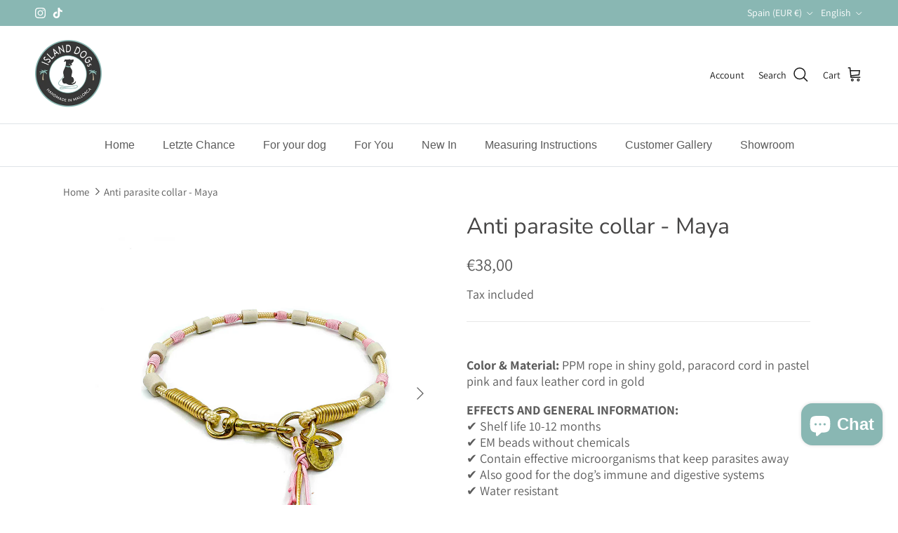

--- FILE ---
content_type: text/plain; charset=utf-8
request_url: https://sp-micro-proxy.b-cdn.net/micro?unique_id=079093.myshopify.com
body_size: 4963
content:
{"site":{"free_plan_limit_reached":true,"billing_status":null,"billing_active":false,"pricing_plan_required":true,"settings":{"proof_mobile_position":"Top","proof_desktop_position":"Bottom Right","proof_pop_size":"small","proof_start_delay_time":3,"proof_time_between":3,"proof_display_time":5,"proof_visible":true,"proof_cycle":true,"proof_mobile_enabled":true,"proof_desktop_enabled":true,"proof_tablet_enabled":true,"proof_locale":"de","proof_show_powered_by":false},"site_integrations":[{"id":"4002690","enabled":true,"integration":{"name":"Live Visitors","handle":"live_visitors","pro":true},"settings":{"proof_onclick_new_tab":null,"proof_exclude_pages":null,"proof_include_pages":[],"proof_display_pages_mode":"excluded","proof_minimum_activity_sessions":2,"proof_height":110,"proof_bottom":15,"proof_top":10,"proof_right":15,"proof_left":10,"proof_background_color":"#fff","proof_background_image_url":"","proof_font_color":"#333","proof_border_radius":8,"proof_padding_top":0,"proof_padding_bottom":0,"proof_padding_left":8,"proof_padding_right":16,"proof_icon_color":null,"proof_icon_background_color":null,"proof_hours_before_obscure":20,"proof_minimum_review_rating":5,"proof_highlights_color":"#F89815","proof_display_review":true,"proof_show_review_on_hover":false,"proof_summary_time_range":1440,"proof_summary_minimum_count":10,"proof_show_media":true,"proof_show_message":true,"proof_media_url":null,"proof_media_position":"top","proof_nudge_click_url":null,"proof_icon_url":null,"proof_icon_mode":null,"proof_icon_enabled":false},"template":{"id":"91","body":{"top":" {{live_visitors}} Personen ","middle":" Diese Seite wird gerade angezeigt "},"raw_body":"<top> {{live_visitors}} Personen </top><middle> Diese Seite wird gerade angezeigt </middle>","locale":"de"}},{"id":"4002689","enabled":true,"integration":{"name":"Recent Visitors","handle":"recent_visitors","pro":true},"settings":{"proof_onclick_new_tab":null,"proof_exclude_pages":null,"proof_include_pages":[],"proof_display_pages_mode":"excluded","proof_minimum_activity_sessions":2,"proof_height":110,"proof_bottom":15,"proof_top":10,"proof_right":15,"proof_left":10,"proof_background_color":"#fff","proof_background_image_url":"","proof_font_color":"#333","proof_border_radius":8,"proof_padding_top":0,"proof_padding_bottom":0,"proof_padding_left":8,"proof_padding_right":16,"proof_icon_color":null,"proof_icon_background_color":null,"proof_hours_before_obscure":20,"proof_minimum_review_rating":5,"proof_highlights_color":"#F89815","proof_display_review":true,"proof_show_review_on_hover":false,"proof_summary_time_range":1440,"proof_summary_minimum_count":10,"proof_show_media":true,"proof_show_message":true,"proof_media_url":null,"proof_media_position":"top","proof_nudge_click_url":null,"proof_icon_url":null,"proof_icon_mode":null,"proof_icon_enabled":false},"template":{"id":"76","body":{"top":" {{recent_visitors}} Personen ","middle":" haben diese Website heute besucht "},"raw_body":"<top> {{recent_visitors}} Personen </top><middle> haben diese Website heute besucht </middle>","locale":"de"}},{"id":"4002688","enabled":true,"integration":{"name":"Nudge Pop","handle":"nudge","pro":true},"settings":{"proof_onclick_new_tab":null,"proof_exclude_pages":null,"proof_include_pages":[],"proof_display_pages_mode":"excluded","proof_minimum_activity_sessions":2,"proof_height":110,"proof_bottom":15,"proof_top":10,"proof_right":15,"proof_left":10,"proof_background_color":"#fff","proof_background_image_url":"","proof_font_color":"#333","proof_border_radius":8,"proof_padding_top":0,"proof_padding_bottom":0,"proof_padding_left":8,"proof_padding_right":16,"proof_icon_color":null,"proof_icon_background_color":null,"proof_hours_before_obscure":20,"proof_minimum_review_rating":5,"proof_highlights_color":"#F89815","proof_display_review":true,"proof_show_review_on_hover":false,"proof_summary_time_range":1440,"proof_summary_minimum_count":10,"proof_show_media":true,"proof_show_message":true,"proof_media_url":"https://api.salespop.com/welcome_nudge_default.png","proof_media_position":"top","proof_nudge_click_url":null,"proof_icon_url":null,"proof_icon_mode":null,"proof_icon_enabled":false},"template":{"id":"181","body":{"top":{"h1":["Thanks for stopping by"],"p":["Welcome to our store! We hope you find what you are looking for and become inspired by our products."]},"middle":""},"raw_body":"<top><h1>Thanks for stopping by</h1><p>Welcome to our store! We hope you find what you are looking for and become inspired by our products.</p></top><middle></middle>","locale":"en"}},{"id":"4002686","enabled":true,"integration":{"name":"Shopify Low Inventory","handle":"shopify_low_inventory","pro":true},"settings":{"proof_onclick_new_tab":null,"proof_exclude_pages":null,"proof_include_pages":[],"proof_display_pages_mode":"excluded","proof_minimum_activity_sessions":2,"proof_height":110,"proof_bottom":15,"proof_top":10,"proof_right":15,"proof_left":10,"proof_background_color":"#fff","proof_background_image_url":"","proof_font_color":"#333","proof_border_radius":8,"proof_padding_top":0,"proof_padding_bottom":0,"proof_padding_left":8,"proof_padding_right":16,"proof_icon_color":null,"proof_icon_background_color":null,"proof_hours_before_obscure":20,"proof_minimum_review_rating":5,"proof_highlights_color":"#F89815","proof_display_review":true,"proof_show_review_on_hover":false,"proof_summary_time_range":1440,"proof_summary_minimum_count":10,"proof_show_media":true,"proof_show_message":true,"proof_media_url":null,"proof_media_position":"top","proof_nudge_click_url":null,"proof_icon_url":null,"proof_icon_mode":null,"proof_icon_enabled":false},"template":{"id":"209","body":{"top":"Auslaufen – Jetzt kaufen!Das {{product_title}} verkauft sich schnell.","middle":"Nur noch {{current_inventory_value}} auf Lager – verpassen Sie es nicht!"},"raw_body":"<top>Auslaufen – Jetzt kaufen!Das {{product_title}} verkauft sich schnell.</top><middle>Nur noch {{current_inventory_value}} auf Lager – verpassen Sie es nicht!</middle>","locale":"de"}},{"id":"4002685","enabled":true,"integration":{"name":"Shopify Abandoned Cart","handle":"shopify_abandoned_cart","pro":true},"settings":{"proof_onclick_new_tab":null,"proof_exclude_pages":["cart"],"proof_include_pages":[],"proof_display_pages_mode":"excluded","proof_minimum_activity_sessions":2,"proof_height":110,"proof_bottom":15,"proof_top":10,"proof_right":15,"proof_left":10,"proof_background_color":"#fff","proof_background_image_url":"","proof_font_color":"#333","proof_border_radius":8,"proof_padding_top":0,"proof_padding_bottom":0,"proof_padding_left":8,"proof_padding_right":16,"proof_icon_color":null,"proof_icon_background_color":null,"proof_hours_before_obscure":20,"proof_minimum_review_rating":5,"proof_highlights_color":"#F89815","proof_display_review":true,"proof_show_review_on_hover":false,"proof_summary_time_range":1440,"proof_summary_minimum_count":10,"proof_show_media":true,"proof_show_message":true,"proof_media_url":null,"proof_media_position":"top","proof_nudge_click_url":null,"proof_icon_url":null,"proof_icon_mode":null,"proof_icon_enabled":false},"template":{"id":"183","body":{"top":"Sie haben etwas in Ihrem Einkaufswagen vergessen!","middle":"Besuchen Sie den Warenkorb, um Ihren Einkauf abzuschließen."},"raw_body":"<top>Sie haben etwas in Ihrem Einkaufswagen vergessen!</top><middle>Besuchen Sie den Warenkorb, um Ihren Einkauf abzuschließen.</middle>","locale":"de"}},{"id":"4002684","enabled":true,"integration":{"name":"Shopify Order Summary","handle":"shopify_order_summary","pro":true},"settings":{"proof_onclick_new_tab":null,"proof_exclude_pages":null,"proof_include_pages":[],"proof_display_pages_mode":"excluded","proof_minimum_activity_sessions":2,"proof_height":110,"proof_bottom":15,"proof_top":10,"proof_right":15,"proof_left":10,"proof_background_color":"#fff","proof_background_image_url":"","proof_font_color":"#333","proof_border_radius":8,"proof_padding_top":0,"proof_padding_bottom":0,"proof_padding_left":8,"proof_padding_right":16,"proof_icon_color":null,"proof_icon_background_color":null,"proof_hours_before_obscure":20,"proof_minimum_review_rating":5,"proof_highlights_color":"#F89815","proof_display_review":true,"proof_show_review_on_hover":false,"proof_summary_time_range":1440,"proof_summary_minimum_count":10,"proof_show_media":true,"proof_show_message":true,"proof_media_url":null,"proof_media_position":"top","proof_nudge_click_url":null,"proof_icon_url":null,"proof_icon_mode":null,"proof_icon_enabled":false},"template":{"id":"164","body":{"top":"{{visitor_count}} Besucher haben {{order_count}} Bestellungen aufgegeben im letzten {{time_range}}","middle":""},"raw_body":"<top>{{visitor_count}} Besucher haben {{order_count}} Bestellungen aufgegeben im letzten {{time_range}}</top><middle></middle>","locale":"de"}},{"id":"4002683","enabled":true,"integration":{"name":"Shopify Cart Summary","handle":"shopify_cart_summary","pro":true},"settings":{"proof_onclick_new_tab":null,"proof_exclude_pages":null,"proof_include_pages":[],"proof_display_pages_mode":"excluded","proof_minimum_activity_sessions":2,"proof_height":110,"proof_bottom":15,"proof_top":10,"proof_right":15,"proof_left":10,"proof_background_color":"#fff","proof_background_image_url":"","proof_font_color":"#333","proof_border_radius":8,"proof_padding_top":0,"proof_padding_bottom":0,"proof_padding_left":8,"proof_padding_right":16,"proof_icon_color":null,"proof_icon_background_color":null,"proof_hours_before_obscure":20,"proof_minimum_review_rating":5,"proof_highlights_color":"#F89815","proof_display_review":true,"proof_show_review_on_hover":false,"proof_summary_time_range":1440,"proof_summary_minimum_count":10,"proof_show_media":true,"proof_show_message":true,"proof_media_url":null,"proof_media_position":"top","proof_nudge_click_url":null,"proof_icon_url":null,"proof_icon_mode":null,"proof_icon_enabled":false},"template":{"id":"179","body":{"top":"{{visitor_count}} Besucher haben {{add_to_cart_count}} produkte in den Warenkorb gelegt in den letzten {{time_range}}","middle":""},"raw_body":"<top>{{visitor_count}} Besucher haben {{add_to_cart_count}} produkte in den Warenkorb gelegt in den letzten {{time_range}}</top><middle></middle>","locale":"de"}},{"id":"4002682","enabled":true,"integration":{"name":"Shopify Reviews","handle":"shopify_review","pro":true},"settings":{"proof_onclick_new_tab":null,"proof_exclude_pages":null,"proof_include_pages":[],"proof_display_pages_mode":"excluded","proof_minimum_activity_sessions":2,"proof_height":110,"proof_bottom":15,"proof_top":10,"proof_right":15,"proof_left":10,"proof_background_color":"#fff","proof_background_image_url":"","proof_font_color":"#333","proof_border_radius":8,"proof_padding_top":0,"proof_padding_bottom":0,"proof_padding_left":8,"proof_padding_right":16,"proof_icon_color":null,"proof_icon_background_color":null,"proof_hours_before_obscure":20,"proof_minimum_review_rating":5,"proof_highlights_color":"#F89815","proof_display_review":true,"proof_show_review_on_hover":false,"proof_summary_time_range":1440,"proof_summary_minimum_count":10,"proof_show_media":true,"proof_show_message":true,"proof_media_url":null,"proof_media_position":"top","proof_nudge_click_url":null,"proof_icon_url":null,"proof_icon_mode":null,"proof_icon_enabled":false},"template":{"id":"117","body":{"top":"{{first_name}} in {{city}}, {{province}} {{country}}","middle":"hat  {{product_title}} mit {{rating}} bewertet"},"raw_body":"<top>{{first_name}} in {{city}}, {{province}} {{country}}</top><middle>hat  {{product_title}} mit {{rating}} bewertet</middle>","locale":"de"}},{"id":"4002681","enabled":true,"integration":{"name":"Shopify Purchase","handle":"shopify_api_purchase","pro":false},"settings":{"proof_onclick_new_tab":null,"proof_exclude_pages":null,"proof_include_pages":[],"proof_display_pages_mode":"excluded","proof_minimum_activity_sessions":2,"proof_height":110,"proof_bottom":15,"proof_top":10,"proof_right":15,"proof_left":10,"proof_background_color":"#fff","proof_background_image_url":"","proof_font_color":"#333","proof_border_radius":8,"proof_padding_top":0,"proof_padding_bottom":0,"proof_padding_left":8,"proof_padding_right":16,"proof_icon_color":null,"proof_icon_background_color":null,"proof_hours_before_obscure":20,"proof_minimum_review_rating":5,"proof_highlights_color":"#F89815","proof_display_review":true,"proof_show_review_on_hover":false,"proof_summary_time_range":1440,"proof_summary_minimum_count":10,"proof_show_media":true,"proof_show_message":true,"proof_media_url":null,"proof_media_position":"top","proof_nudge_click_url":null,"proof_icon_url":null,"proof_icon_mode":null,"proof_icon_enabled":false},"template":{"id":"20","body":{"top":"{{first_name}} in {{city}} {{province}} {{country}}","middle":" kaufte {{product_title}}"},"raw_body":"<top>{{first_name}} in {{city}} {{province}} {{country}}</top><middle> kaufte {{product_title}}</middle>\t","locale":"de"}},{"id":"4002680","enabled":true,"integration":{"name":"Shopify Add To Cart","handle":"shopify_storefront_add_to_cart","pro":false},"settings":{"proof_onclick_new_tab":null,"proof_exclude_pages":null,"proof_include_pages":[],"proof_display_pages_mode":"excluded","proof_minimum_activity_sessions":2,"proof_height":110,"proof_bottom":15,"proof_top":10,"proof_right":15,"proof_left":10,"proof_background_color":"#fff","proof_background_image_url":"","proof_font_color":"#333","proof_border_radius":8,"proof_padding_top":0,"proof_padding_bottom":0,"proof_padding_left":8,"proof_padding_right":16,"proof_icon_color":null,"proof_icon_background_color":null,"proof_hours_before_obscure":20,"proof_minimum_review_rating":5,"proof_highlights_color":"#F89815","proof_display_review":true,"proof_show_review_on_hover":false,"proof_summary_time_range":1440,"proof_summary_minimum_count":10,"proof_show_media":true,"proof_show_message":true,"proof_media_url":null,"proof_media_position":"top","proof_nudge_click_url":null,"proof_icon_url":null,"proof_icon_mode":null,"proof_icon_enabled":false},"template":{"id":"21","body":{"top":"{{first_name}} in {{city}} {{province}} {{country}}","middle":" fügte {{product_title}} im Einkaufswagen hinzu "},"raw_body":"<top>{{first_name}} in {{city}} {{province}} {{country}}</top><middle> fügte {{product_title}} im Einkaufswagen hinzu </middle>","locale":"de"}}],"events":[{"id":"244238731","created_at":"2026-01-21T04:27:30.437Z","variables":{"first_name":"Someone","city":"Marksuhl","province":"Thuringia","province_code":"TH","country":"Germany","country_code":"DE","product_title":"Leine - Fluffy Deluxe Leo"},"click_url":"https://www.islanddogs-mallorca.com/products/leine-fluffy-deluxe-leo","image_url":"https://cdn.shopify.com/s/files/1/0804/9485/4470/files/135E874E-7D6D-4A88-A4B2-F946B7CC5F87.jpg?v=1765192056","product":{"id":"65347145","product_id":"15295782584646","title":"Leine - Fluffy Deluxe Leo","created_at":"2025-12-08T11:07:26.336Z","updated_at":"2025-12-29T12:18:34.913Z","published_at":"2025-12-08T11:07:24.000Z"},"site_integration":{"id":"4002680","enabled":true,"integration":{"name":"Shopify Add To Cart","handle":"shopify_storefront_add_to_cart","pro":false},"template":{"id":"21","body":{"top":"{{first_name}} in {{city}} {{province}} {{country}}","middle":" fügte {{product_title}} im Einkaufswagen hinzu "},"raw_body":"<top>{{first_name}} in {{city}} {{province}} {{country}}</top><middle> fügte {{product_title}} im Einkaufswagen hinzu </middle>","locale":"de"}}},{"id":"244222160","created_at":"2026-01-20T20:35:50.281Z","variables":{"first_name":"Someone","city":"Hamburg","province":"Free and Hanseatic City of Hamburg","province_code":"HH","country":"Germany","country_code":"DE","product_title":"Deluxe Fell Halsband Konfigurator"},"click_url":"https://www.islanddogs-mallorca.com/products/deluxe-halsband-fell","image_url":"https://cdn.shopify.com/s/files/1/0804/9485/4470/files/4ba1bg.png?v=1756828471","product":{"id":"64327075","product_id":"15133766910278","title":"Deluxe Fell Halsband Konfigurator","created_at":"2025-09-02T15:54:29.225Z","updated_at":"2026-01-20T20:35:49.591Z","published_at":"2025-09-02T16:04:10.000Z"},"site_integration":{"id":"4002680","enabled":true,"integration":{"name":"Shopify Add To Cart","handle":"shopify_storefront_add_to_cart","pro":false},"template":{"id":"21","body":{"top":"{{first_name}} in {{city}} {{province}} {{country}}","middle":" fügte {{product_title}} im Einkaufswagen hinzu "},"raw_body":"<top>{{first_name}} in {{city}} {{province}} {{country}}</top><middle> fügte {{product_title}} im Einkaufswagen hinzu </middle>","locale":"de"}}},{"id":"244221000","created_at":"2026-01-20T20:11:27.323Z","variables":{"first_name":"Someone","city":"Cologne","province":"North Rhine-Westphalia","province_code":"NW","country":"Germany","country_code":"DE","product_title":"Softgeschirr Cord - Schwarz/Leo"},"click_url":"https://www.islanddogs-mallorca.com/products/softgeschirr-cord-schwarz-leo","image_url":"https://cdn.shopify.com/s/files/1/0804/9485/4470/files/E442F22D-EB39-44A5-9FD6-90F14464E5A2.jpg?v=1762947951","product":{"id":"65265279","product_id":"15251011338566","title":"Softgeschirr Cord - Schwarz/Leo","created_at":"2025-11-12T11:41:56.712Z","updated_at":"2025-11-29T10:10:23.749Z","published_at":"2025-11-12T11:41:54.000Z"},"site_integration":{"id":"4002680","enabled":true,"integration":{"name":"Shopify Add To Cart","handle":"shopify_storefront_add_to_cart","pro":false},"template":{"id":"21","body":{"top":"{{first_name}} in {{city}} {{province}} {{country}}","middle":" fügte {{product_title}} im Einkaufswagen hinzu "},"raw_body":"<top>{{first_name}} in {{city}} {{province}} {{country}}</top><middle> fügte {{product_title}} im Einkaufswagen hinzu </middle>","locale":"de"}}},{"id":"244219492","created_at":"2026-01-20T19:28:32.859Z","variables":{"first_name":"Someone","city":"Frankfurt am Main","province":"Hesse","province_code":"HE","country":"Germany","country_code":"DE","product_title":"Hundehalsband - Fluffy  Deluxe Braun"},"click_url":"https://www.islanddogs-mallorca.com/products/hundehalsband-fluffy-deluxe-braun","image_url":"https://cdn.shopify.com/s/files/1/0804/9485/4470/files/Hudnehalsband_mit_Fell_gepolstert_Braun.png?v=1764845680","product":{"id":"65337730","product_id":"15282776408390","title":"Hundehalsband - Fluffy  Deluxe Braun","created_at":"2025-12-04T10:31:26.323Z","updated_at":"2025-12-08T11:09:13.099Z","published_at":"2025-12-04T15:28:53.000Z"},"site_integration":{"id":"4002680","enabled":true,"integration":{"name":"Shopify Add To Cart","handle":"shopify_storefront_add_to_cart","pro":false},"template":{"id":"21","body":{"top":"{{first_name}} in {{city}} {{province}} {{country}}","middle":" fügte {{product_title}} im Einkaufswagen hinzu "},"raw_body":"<top>{{first_name}} in {{city}} {{province}} {{country}}</top><middle> fügte {{product_title}} im Einkaufswagen hinzu </middle>","locale":"de"}}},{"id":"244217432","created_at":"2026-01-20T18:37:14.263Z","variables":{"first_name":"Someone","city":"Bremen","province":"Bremen","province_code":"HB","country":"Germany","country_code":"DE","product_title":"Deluxe Fell Halsband Konfigurator"},"click_url":"https://www.islanddogs-mallorca.com/products/deluxe-halsband-fell","image_url":"https://cdn.shopify.com/s/files/1/0804/9485/4470/files/4ba1bg.png?v=1756828471","product":{"id":"64327075","product_id":"15133766910278","title":"Deluxe Fell Halsband Konfigurator","created_at":"2025-09-02T15:54:29.225Z","updated_at":"2026-01-20T20:35:49.591Z","published_at":"2025-09-02T16:04:10.000Z"},"site_integration":{"id":"4002680","enabled":true,"integration":{"name":"Shopify Add To Cart","handle":"shopify_storefront_add_to_cart","pro":false},"template":{"id":"21","body":{"top":"{{first_name}} in {{city}} {{province}} {{country}}","middle":" fügte {{product_title}} im Einkaufswagen hinzu "},"raw_body":"<top>{{first_name}} in {{city}} {{province}} {{country}}</top><middle> fügte {{product_title}} im Einkaufswagen hinzu </middle>","locale":"de"}}},{"id":"244213734","created_at":"2026-01-20T17:04:55.963Z","variables":{"first_name":"Someone","city":"Frankfurt am Main","province":"Hesse","province_code":"HE","country":"Germany","country_code":"DE","product_title":"Taschenanhänger Snoopie"},"click_url":"https://www.islanddogs-mallorca.com/products/taschenanhanger-snoopie","image_url":"https://cdn.shopify.com/s/files/1/0804/9485/4470/files/E68F3ED9-97C2-4B3B-B25A-9A960ED599B4.jpg?v=1743427444","product":{"id":"63062354","product_id":"14967223288134","title":"Taschenanhänger Snoopie","created_at":"2025-03-31T13:23:23.020Z","updated_at":"2025-09-04T13:05:31.066Z","published_at":"2025-03-31T13:23:20.000Z"},"site_integration":{"id":"4002680","enabled":true,"integration":{"name":"Shopify Add To Cart","handle":"shopify_storefront_add_to_cart","pro":false},"template":{"id":"21","body":{"top":"{{first_name}} in {{city}} {{province}} {{country}}","middle":" fügte {{product_title}} im Einkaufswagen hinzu "},"raw_body":"<top>{{first_name}} in {{city}} {{province}} {{country}}</top><middle> fügte {{product_title}} im Einkaufswagen hinzu </middle>","locale":"de"}}},{"id":"244212155","created_at":"2026-01-20T16:19:04.000Z","variables":{"first_name":"Someone","city":"Leer","province":null,"province_code":null,"country":"Germany","country_code":"DE","product_title":"Deluxe Line Halsband Konfigurator"},"click_url":"https://www.islanddogs-mallorca.com/products/deluxe-halsband-konfigurator","image_url":"https://cdn.shopify.com/s/files/1/0804/9485/4470/files/Deluxe_Halsband_Quadrat_c69384aa-b983-49fd-b648-7bf8bcefb81f.png?v=1715454377","product":{"id":"60004816","product_id":"8942663401798","title":"Deluxe Line Halsband Konfigurator","created_at":"2024-05-05T08:16:29.000Z","updated_at":"2026-01-20T16:19:07.682Z","published_at":"2024-05-05T08:23:58.000Z"},"site_integration":{"id":"4002681","enabled":true,"integration":{"name":"Shopify Purchase","handle":"shopify_api_purchase","pro":false},"template":{"id":"20","body":{"top":"{{first_name}} in {{city}} {{province}} {{country}}","middle":" kaufte {{product_title}}"},"raw_body":"<top>{{first_name}} in {{city}} {{province}} {{country}}</top><middle> kaufte {{product_title}}</middle>\t","locale":"de"}}},{"id":"244212003","created_at":"2026-01-20T16:14:14.012Z","variables":{"first_name":"Someone","city":"Oldenburg","province":"Lower Saxony","province_code":"NI","country":"Germany","country_code":"DE","product_title":"Deluxe Line Halsband Konfigurator"},"click_url":"https://www.islanddogs-mallorca.com/products/deluxe-halsband-konfigurator","image_url":"https://cdn.shopify.com/s/files/1/0804/9485/4470/files/Deluxe_Halsband_Quadrat_c69384aa-b983-49fd-b648-7bf8bcefb81f.png?v=1715454377","product":{"id":"60004816","product_id":"8942663401798","title":"Deluxe Line Halsband Konfigurator","created_at":"2024-05-05T08:16:29.000Z","updated_at":"2026-01-20T16:19:07.682Z","published_at":"2024-05-05T08:23:58.000Z"},"site_integration":{"id":"4002680","enabled":true,"integration":{"name":"Shopify Add To Cart","handle":"shopify_storefront_add_to_cart","pro":false},"template":{"id":"21","body":{"top":"{{first_name}} in {{city}} {{province}} {{country}}","middle":" fügte {{product_title}} im Einkaufswagen hinzu "},"raw_body":"<top>{{first_name}} in {{city}} {{province}} {{country}}</top><middle> fügte {{product_title}} im Einkaufswagen hinzu </middle>","locale":"de"}}},{"id":"244211860","created_at":"2026-01-20T16:10:54.637Z","variables":{"first_name":"Someone","city":"Gütersloh","province":"North Rhine-Westphalia","province_code":"NW","country":"Germany","country_code":"DE","product_title":"Deluxe Line Fell Geschirr Konfigurator"},"click_url":"https://www.islanddogs-mallorca.com/products/deluxe-line-fell-geschirr","image_url":"https://cdn.shopify.com/s/files/1/0804/9485/4470/files/2ttl2o.png?v=1758906486","product":{"id":"64637465","product_id":"15172994335046","title":"Deluxe Line Fell Geschirr Konfigurator","created_at":"2025-09-26T17:08:03.460Z","updated_at":"2026-01-20T16:10:53.948Z","published_at":"2025-09-26T17:09:14.000Z"},"site_integration":{"id":"4002680","enabled":true,"integration":{"name":"Shopify Add To Cart","handle":"shopify_storefront_add_to_cart","pro":false},"template":{"id":"21","body":{"top":"{{first_name}} in {{city}} {{province}} {{country}}","middle":" fügte {{product_title}} im Einkaufswagen hinzu "},"raw_body":"<top>{{first_name}} in {{city}} {{province}} {{country}}</top><middle> fügte {{product_title}} im Einkaufswagen hinzu </middle>","locale":"de"}}},{"id":"244203823","created_at":"2026-01-20T12:09:55.000Z","variables":{"first_name":"Someone","city":"Premstätten","province":null,"province_code":null,"country":"Austria","country_code":"AT","product_title":"Deluxe Geschirr Konfigurator"},"click_url":"https://www.islanddogs-mallorca.com/products/deluxe-geschirr-konfigurator","image_url":"https://cdn.shopify.com/s/files/1/0804/9485/4470/files/Deluxe_Geschirr.png?v=1715451723","product":{"id":"60060720","product_id":"8955108983110","title":"Deluxe Geschirr Konfigurator","created_at":"2024-05-11T18:17:50.000Z","updated_at":"2026-01-20T12:10:00.872Z","published_at":"2024-05-11T18:22:13.000Z"},"site_integration":{"id":"4002681","enabled":true,"integration":{"name":"Shopify Purchase","handle":"shopify_api_purchase","pro":false},"template":{"id":"20","body":{"top":"{{first_name}} in {{city}} {{province}} {{country}}","middle":" kaufte {{product_title}}"},"raw_body":"<top>{{first_name}} in {{city}} {{province}} {{country}}</top><middle> kaufte {{product_title}}</middle>\t","locale":"de"}}},{"id":"244203719","created_at":"2026-01-20T12:05:26.119Z","variables":{"first_name":"Someone","city":"Tieschen","province":"Styria","province_code":"6","country":"Austria","country_code":"AT","product_title":"Deluxe Geschirr Konfigurator"},"click_url":"https://www.islanddogs-mallorca.com/products/deluxe-geschirr-konfigurator","image_url":"https://cdn.shopify.com/s/files/1/0804/9485/4470/files/Deluxe_Geschirr.png?v=1715451723","product":{"id":"60060720","product_id":"8955108983110","title":"Deluxe Geschirr Konfigurator","created_at":"2024-05-11T18:17:50.000Z","updated_at":"2026-01-20T12:10:00.872Z","published_at":"2024-05-11T18:22:13.000Z"},"site_integration":{"id":"4002680","enabled":true,"integration":{"name":"Shopify Add To Cart","handle":"shopify_storefront_add_to_cart","pro":false},"template":{"id":"21","body":{"top":"{{first_name}} in {{city}} {{province}} {{country}}","middle":" fügte {{product_title}} im Einkaufswagen hinzu "},"raw_body":"<top>{{first_name}} in {{city}} {{province}} {{country}}</top><middle> fügte {{product_title}} im Einkaufswagen hinzu </middle>","locale":"de"}}},{"id":"244203558","created_at":"2026-01-20T11:59:58.375Z","variables":{"first_name":"Someone","city":"Tieschen","province":"Styria","province_code":"6","country":"Austria","country_code":"AT","product_title":"Deluxe Geschirr Konfigurator"},"click_url":"https://www.islanddogs-mallorca.com/products/deluxe-geschirr-konfigurator","image_url":"https://cdn.shopify.com/s/files/1/0804/9485/4470/files/Deluxe_Geschirr.png?v=1715451723","product":{"id":"60060720","product_id":"8955108983110","title":"Deluxe Geschirr Konfigurator","created_at":"2024-05-11T18:17:50.000Z","updated_at":"2026-01-20T12:10:00.872Z","published_at":"2024-05-11T18:22:13.000Z"},"site_integration":{"id":"4002680","enabled":true,"integration":{"name":"Shopify Add To Cart","handle":"shopify_storefront_add_to_cart","pro":false},"template":{"id":"21","body":{"top":"{{first_name}} in {{city}} {{province}} {{country}}","middle":" fügte {{product_title}} im Einkaufswagen hinzu "},"raw_body":"<top>{{first_name}} in {{city}} {{province}} {{country}}</top><middle> fügte {{product_title}} im Einkaufswagen hinzu </middle>","locale":"de"}}},{"id":"244201376","created_at":null,"variables":{"first_name":"Someone","city":"Zumikon","province":"Zurich","province_code":"ZH","country":"Switzerland","country_code":"CH","product_title":"Paradogs Set - September Boy"},"click_url":"https://www.islanddogs-mallorca.com/products/paradogs-set-september-boy","image_url":"https://cdn.shopify.com/s/files/1/0804/9485/4470/files/Paradogs_Set_September_Boy1.png?v=1756806533","product":{"id":"64326362","product_id":"15133169353030","title":"Paradogs Set - September Boy","created_at":"2025-09-02T09:48:36.695Z","updated_at":"2025-09-07T09:26:40.774Z","published_at":"2025-09-07T09:26:38.000Z"},"site_integration":{"id":"4002680","enabled":true,"integration":{"name":"Shopify Add To Cart","handle":"shopify_storefront_add_to_cart","pro":false},"template":{"id":"21","body":{"top":"{{first_name}} in {{city}} {{province}} {{country}}","middle":" fügte {{product_title}} im Einkaufswagen hinzu "},"raw_body":"<top>{{first_name}} in {{city}} {{province}} {{country}}</top><middle> fügte {{product_title}} im Einkaufswagen hinzu </middle>","locale":"de"}}},{"id":"244105371","created_at":null,"variables":{"first_name":"Someone","city":"Ottweiler","province":"Saarland","province_code":"SL","country":"Germany","country_code":"DE","product_title":"Wave Collection Geschirr - Wähle dein Design"},"click_url":"https://www.islanddogs-mallorca.com/products/wave-collection-geschirr-wahle-dein-design","image_url":"https://cdn.shopify.com/s/files/1/0804/9485/4470/files/Wave_Geschirre_7d5c09b1-818a-4ab9-a766-2fecfd292d18.png?v=1757232209","product":{"id":"63853869","product_id":"15062897787206","title":"Wave Collection Geschirr - Wähle dein Design","created_at":"2025-07-02T14:54:33.524Z","updated_at":"2025-12-03T07:46:03.302Z","published_at":"2025-07-03T14:39:12.000Z"},"site_integration":{"id":"4002680","enabled":true,"integration":{"name":"Shopify Add To Cart","handle":"shopify_storefront_add_to_cart","pro":false},"template":{"id":"21","body":{"top":"{{first_name}} in {{city}} {{province}} {{country}}","middle":" fügte {{product_title}} im Einkaufswagen hinzu "},"raw_body":"<top>{{first_name}} in {{city}} {{province}} {{country}}</top><middle> fügte {{product_title}} im Einkaufswagen hinzu </middle>","locale":"de"}}},{"id":"244102159","created_at":null,"variables":{"first_name":"Someone","city":"Iserlohn","province":"North Rhine-Westphalia","province_code":"NW","country":"Germany","country_code":"DE","product_title":"Nude Halsband - Cafe/Orange"},"click_url":"https://www.islanddogs-mallorca.com/products/nude-halsband-cafe-orange","image_url":"https://cdn.shopify.com/s/files/1/0804/9485/4470/files/Nude_Halsband_Cafe_Orange.png?v=1763643730","product":{"id":"65296721","product_id":"15264040714566","title":"Nude Halsband - Cafe/Orange","created_at":"2025-11-20T12:58:59.484Z","updated_at":"2025-12-16T07:47:57.006Z","published_at":"2025-11-28T13:32:43.000Z"},"site_integration":{"id":"4002680","enabled":true,"integration":{"name":"Shopify Add To Cart","handle":"shopify_storefront_add_to_cart","pro":false},"template":{"id":"21","body":{"top":"{{first_name}} in {{city}} {{province}} {{country}}","middle":" fügte {{product_title}} im Einkaufswagen hinzu "},"raw_body":"<top>{{first_name}} in {{city}} {{province}} {{country}}</top><middle> fügte {{product_title}} im Einkaufswagen hinzu </middle>","locale":"de"}}},{"id":"244078098","created_at":null,"variables":{"first_name":"Someone","city":"Berlin","province":"Land Berlin","province_code":"BE","country":"Germany","country_code":"DE","product_title":"Wave Halsband - Pure Black"},"click_url":"https://www.islanddogs-mallorca.com/products/wave-halsband-pure-black","image_url":"https://cdn.shopify.com/s/files/1/0804/9485/4470/files/Wave_Collection_Halsband_Pure_Black.png?v=1756207308","product":{"id":"64297034","product_id":"15123353338182","title":"Wave Halsband - Pure Black","created_at":"2025-08-26T11:21:40.848Z","updated_at":"2025-12-03T07:45:37.675Z","published_at":"2025-09-07T09:47:41.000Z"},"site_integration":{"id":"4002680","enabled":true,"integration":{"name":"Shopify Add To Cart","handle":"shopify_storefront_add_to_cart","pro":false},"template":{"id":"21","body":{"top":"{{first_name}} in {{city}} {{province}} {{country}}","middle":" fügte {{product_title}} im Einkaufswagen hinzu "},"raw_body":"<top>{{first_name}} in {{city}} {{province}} {{country}}</top><middle> fügte {{product_title}} im Einkaufswagen hinzu </middle>","locale":"de"}}},{"id":"244038348","created_at":null,"variables":{"first_name":"Someone","city":"Augsburg","province":"Bavaria","province_code":"BY","country":"Germany","country_code":"DE","product_title":"Deluxe Line Set Konfigurator"},"click_url":"https://www.islanddogs-mallorca.com/products/deluxe-set-konfigurator","image_url":"https://cdn.shopify.com/s/files/1/0804/9485/4470/files/Deluxe_Line_Hauptbild2.png?v=1715454513","product":{"id":"60004817","product_id":"8942663434566","title":"Deluxe Line Set Konfigurator","created_at":"2024-05-05T08:16:40.000Z","updated_at":"2026-01-16T15:14:12.265Z","published_at":"2024-05-05T08:23:36.000Z"},"site_integration":{"id":"4002680","enabled":true,"integration":{"name":"Shopify Add To Cart","handle":"shopify_storefront_add_to_cart","pro":false},"template":{"id":"21","body":{"top":"{{first_name}} in {{city}} {{province}} {{country}}","middle":" fügte {{product_title}} im Einkaufswagen hinzu "},"raw_body":"<top>{{first_name}} in {{city}} {{province}} {{country}}</top><middle> fügte {{product_title}} im Einkaufswagen hinzu </middle>","locale":"de"}}},{"id":"244032457","created_at":null,"variables":{"first_name":"Someone","city":"Monheim am Rhein","province":"North Rhine-Westphalia","province_code":"NW","country":"Germany","country_code":"DE","product_title":"Hundedecke Teddy Schoko/Fell 70x100 cm"},"click_url":"https://www.islanddogs-mallorca.com/products/hundedecke-teddy-schoko-fell-70x100-cm-1","image_url":"https://cdn.shopify.com/s/files/1/0804/9485/4470/files/0FC2AE05-DD8C-4F4D-8CDD-F0C607E5853C.jpg?v=1765745339","product":{"id":"65360358","product_id":"15309073121606","title":"Hundedecke Teddy Schoko/Fell 70x100 cm","created_at":"2025-12-14T20:50:33.650Z","updated_at":"2025-12-14T20:51:54.542Z","published_at":"2025-12-14T20:50:31.000Z"},"site_integration":{"id":"4002680","enabled":true,"integration":{"name":"Shopify Add To Cart","handle":"shopify_storefront_add_to_cart","pro":false},"template":{"id":"21","body":{"top":"{{first_name}} in {{city}} {{province}} {{country}}","middle":" fügte {{product_title}} im Einkaufswagen hinzu "},"raw_body":"<top>{{first_name}} in {{city}} {{province}} {{country}}</top><middle> fügte {{product_title}} im Einkaufswagen hinzu </middle>","locale":"de"}}},{"id":"244017199","created_at":null,"variables":{"first_name":"Someone","city":"Sangerhausen","province":"Saxony-Anhalt","province_code":"ST","country":"Germany","country_code":"DE","product_title":"Deluxe Line Set Konfigurator"},"click_url":"https://www.islanddogs-mallorca.com/products/deluxe-set-konfigurator","image_url":"https://cdn.shopify.com/s/files/1/0804/9485/4470/files/Deluxe_Line_Hauptbild2.png?v=1715454513","product":{"id":"60004817","product_id":"8942663434566","title":"Deluxe Line Set Konfigurator","created_at":"2024-05-05T08:16:40.000Z","updated_at":"2026-01-16T15:14:12.265Z","published_at":"2024-05-05T08:23:36.000Z"},"site_integration":{"id":"4002680","enabled":true,"integration":{"name":"Shopify Add To Cart","handle":"shopify_storefront_add_to_cart","pro":false},"template":{"id":"21","body":{"top":"{{first_name}} in {{city}} {{province}} {{country}}","middle":" fügte {{product_title}} im Einkaufswagen hinzu "},"raw_body":"<top>{{first_name}} in {{city}} {{province}} {{country}}</top><middle> fügte {{product_title}} im Einkaufswagen hinzu </middle>","locale":"de"}}},{"id":"243989357","created_at":null,"variables":{"first_name":"Someone","city":"Suhr","province":"Aargau","province_code":"AG","country":"Switzerland","country_code":"CH","product_title":"Wave Halsband - Leo Luxury (LIMITED EDTITION)"},"click_url":"https://www.islanddogs-mallorca.com/products/wave-halsband-leo-luxury","image_url":"https://cdn.shopify.com/s/files/1/0804/9485/4470/files/30AB24C6-5F34-4482-BEF8-E0146FC2D8F7.jpg?v=1748440153","product":{"id":"63635444","product_id":"15031364059462","title":"Wave Halsband - Leo Luxury (LIMITED EDTITION)","created_at":"2025-05-28T13:48:27.519Z","updated_at":"2025-11-29T11:02:14.514Z","published_at":"2025-05-28T13:48:24.000Z"},"site_integration":{"id":"4002680","enabled":true,"integration":{"name":"Shopify Add To Cart","handle":"shopify_storefront_add_to_cart","pro":false},"template":{"id":"21","body":{"top":"{{first_name}} in {{city}} {{province}} {{country}}","middle":" fügte {{product_title}} im Einkaufswagen hinzu "},"raw_body":"<top>{{first_name}} in {{city}} {{province}} {{country}}</top><middle> fügte {{product_title}} im Einkaufswagen hinzu </middle>","locale":"de"}}},{"id":"243963505","created_at":null,"variables":{"first_name":"Someone","city":"Leer","province":null,"province_code":null,"country":"Germany","country_code":"DE","product_title":"Deluxe Geschirr Konfigurator"},"click_url":"https://www.islanddogs-mallorca.com/products/deluxe-geschirr-konfigurator","image_url":"https://cdn.shopify.com/s/files/1/0804/9485/4470/files/Deluxe_Geschirr.png?v=1715451723","product":{"id":"60060720","product_id":"8955108983110","title":"Deluxe Geschirr Konfigurator","created_at":"2024-05-11T18:17:50.000Z","updated_at":"2026-01-20T12:10:00.872Z","published_at":"2024-05-11T18:22:13.000Z"},"site_integration":{"id":"4002681","enabled":true,"integration":{"name":"Shopify Purchase","handle":"shopify_api_purchase","pro":false},"template":{"id":"20","body":{"top":"{{first_name}} in {{city}} {{province}} {{country}}","middle":" kaufte {{product_title}}"},"raw_body":"<top>{{first_name}} in {{city}} {{province}} {{country}}</top><middle> kaufte {{product_title}}</middle>\t","locale":"de"}}},{"id":"243962320","created_at":null,"variables":{"first_name":"Someone","city":"Euskirchen","province":"North Rhine-Westphalia","province_code":"NW","country":"Germany","country_code":"DE","product_title":"Leine Teddy Boucle Schwarz | 1,5 cm breit | 2,10 m lang | bis 20 KG"},"click_url":"https://www.islanddogs-mallorca.com/products/leine-teddy-boucle-schwarz-1-5-cm-breit-2-10-m-lang-bis-20-kg","image_url":"https://cdn.shopify.com/s/files/1/0804/9485/4470/files/Teddy_boucle_leine.png?v=1767797199","product":{"id":"65449381","product_id":"15349965324614","title":"Leine Teddy Boucle Schwarz | 1,5 cm breit | 2,10 m lang | bis 20 KG","created_at":"2026-01-07T14:46:32.189Z","updated_at":"2026-01-12T11:52:03.580Z","published_at":"2026-01-11T15:53:15.000Z"},"site_integration":{"id":"4002680","enabled":true,"integration":{"name":"Shopify Add To Cart","handle":"shopify_storefront_add_to_cart","pro":false},"template":{"id":"21","body":{"top":"{{first_name}} in {{city}} {{province}} {{country}}","middle":" fügte {{product_title}} im Einkaufswagen hinzu "},"raw_body":"<top>{{first_name}} in {{city}} {{province}} {{country}}</top><middle> fügte {{product_title}} im Einkaufswagen hinzu </middle>","locale":"de"}}},{"id":"243958105","created_at":null,"variables":{"first_name":"Someone","city":"Sant Vicenc de Castellet","province":"Catalonia","province_code":"CT","country":"Spain","country_code":"ES","product_title":"Deluxe Line Set Konfigurator"},"click_url":"https://www.islanddogs-mallorca.com/products/deluxe-set-konfigurator","image_url":"https://cdn.shopify.com/s/files/1/0804/9485/4470/files/Deluxe_Line_Hauptbild2.png?v=1715454513","product":{"id":"60004817","product_id":"8942663434566","title":"Deluxe Line Set Konfigurator","created_at":"2024-05-05T08:16:40.000Z","updated_at":"2026-01-16T15:14:12.265Z","published_at":"2024-05-05T08:23:36.000Z"},"site_integration":{"id":"4002680","enabled":true,"integration":{"name":"Shopify Add To Cart","handle":"shopify_storefront_add_to_cart","pro":false},"template":{"id":"21","body":{"top":"{{first_name}} in {{city}} {{province}} {{country}}","middle":" fügte {{product_title}} im Einkaufswagen hinzu "},"raw_body":"<top>{{first_name}} in {{city}} {{province}} {{country}}</top><middle> fügte {{product_title}} im Einkaufswagen hinzu </middle>","locale":"de"}}},{"id":"243953587","created_at":null,"variables":{"first_name":"Someone","city":"Lübeck","province":"Schleswig-Holstein","province_code":"SH","country":"Germany","country_code":"DE","product_title":"Wave Halsband - Casablanca"},"click_url":"https://www.islanddogs-mallorca.com/products/wave-halsband-casablanca","image_url":"https://cdn.shopify.com/s/files/1/0804/9485/4470/files/5EEBA9CA-838D-4220-AE2C-E18A8D52E788.jpg?v=1759915103","product":{"id":"64758640","product_id":"15203925229894","title":"Wave Halsband - Casablanca","created_at":"2025-10-08T09:19:25.115Z","updated_at":"2025-10-27T05:20:48.080Z","published_at":"2025-10-08T09:19:22.000Z"},"site_integration":{"id":"4002680","enabled":true,"integration":{"name":"Shopify Add To Cart","handle":"shopify_storefront_add_to_cart","pro":false},"template":{"id":"21","body":{"top":"{{first_name}} in {{city}} {{province}} {{country}}","middle":" fügte {{product_title}} im Einkaufswagen hinzu "},"raw_body":"<top>{{first_name}} in {{city}} {{province}} {{country}}</top><middle> fügte {{product_title}} im Einkaufswagen hinzu </middle>","locale":"de"}}},{"id":"243935773","created_at":null,"variables":{"first_name":"Someone","city":"Boehlen","province":"Saxony","province_code":"SN","country":"Germany","country_code":"DE","product_title":"Deluxe Fell Halsband Konfigurator"},"click_url":"https://www.islanddogs-mallorca.com/products/deluxe-halsband-fell","image_url":"https://cdn.shopify.com/s/files/1/0804/9485/4470/files/4ba1bg.png?v=1756828471","product":{"id":"64327075","product_id":"15133766910278","title":"Deluxe Fell Halsband Konfigurator","created_at":"2025-09-02T15:54:29.225Z","updated_at":"2026-01-20T20:35:49.591Z","published_at":"2025-09-02T16:04:10.000Z"},"site_integration":{"id":"4002680","enabled":true,"integration":{"name":"Shopify Add To Cart","handle":"shopify_storefront_add_to_cart","pro":false},"template":{"id":"21","body":{"top":"{{first_name}} in {{city}} {{province}} {{country}}","middle":" fügte {{product_title}} im Einkaufswagen hinzu "},"raw_body":"<top>{{first_name}} in {{city}} {{province}} {{country}}</top><middle> fügte {{product_title}} im Einkaufswagen hinzu </middle>","locale":"de"}}}]}}